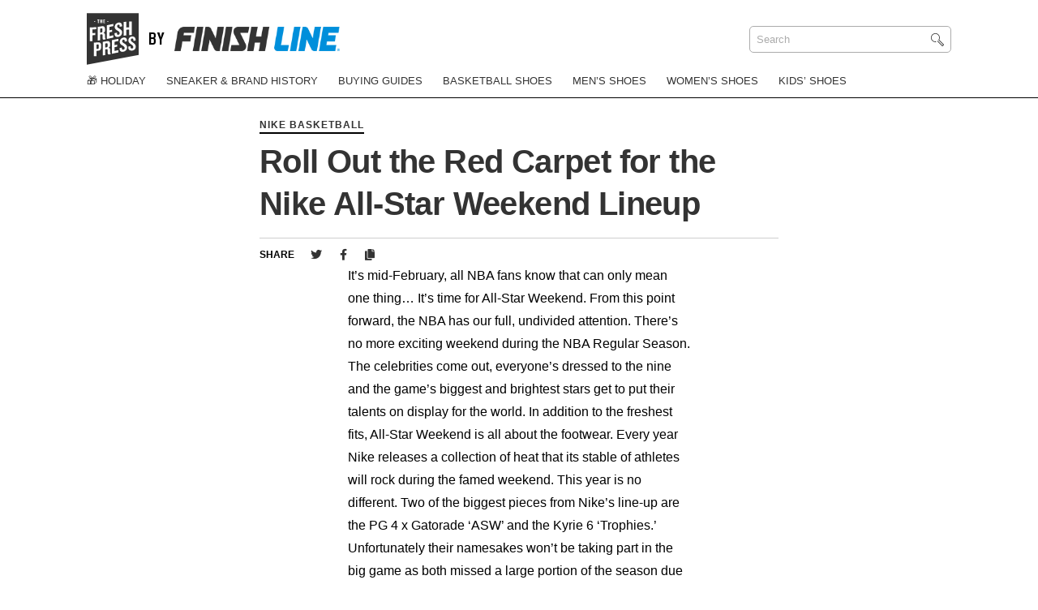

--- FILE ---
content_type: text/html; charset=UTF-8
request_url: https://blog.finishline.com/2020/02/06/nike-all-star-shoes-2020/
body_size: 8935
content:
<!doctype html>
<html lang="en-US">
<head>
	<meta charset="UTF-8">
	<meta name="viewport" content="width=device-width, initial-scale=1">
	<link rel="profile" href="https://gmpg.org/xfn/11">
	<script src="https://kit.fontawesome.com/a89815cc9f.js" crossorigin="anonymous"></script>
   
    <!-- Google Tag Manager -->
    <script>(function(w,d,s,l,i){w[l]=w[l]||[];w[l].push({'gtm.start':
    new Date().getTime(),event:'gtm.js'});var f=d.getElementsByTagName(s)[0],
    j=d.createElement(s),dl=l!='dataLayer'?'&l='+l:'';j.async=true;j.src=
    'https://www.googletagmanager.com/gtm.js?id='+i+dl;f.parentNode.insertBefore(j,f);
    })(window,document,'script','dataLayer','GTM-WVTQNMR');</script>
    <!-- End Google Tag Manager -->

 <link href="https://www.finishline.com/media/typography/fonts.css" rel="stylesheet">

    
    <style type="text/css">
        html {
            display: none;
        }
    </style>
	
	<style type="text/css">
		.gutenberg-block .wp-block-image figure {
            margin: 0 !important;
        }
		.gutenberg-block p {
            margin-top: 0 !important; 
        }
		.gutenberg-block.block-core-embed-instagram {
			margin: 0 auto -3em auto !important;
		}
    </style>

	<meta name='robots' content='index, follow, max-image-preview:large, max-snippet:-1, max-video-preview:-1' />
	<style>img:is([sizes="auto" i], [sizes^="auto," i]) { contain-intrinsic-size: 3000px 1500px }</style>
	
	<!-- This site is optimized with the Yoast SEO plugin v24.9 - https://yoast.com/wordpress/plugins/seo/ -->
	<title>Nike NBA All-Star Weekend Shoes 2020 Releases | The Fresh Press</title>
	<meta name="description" content="Check out Nike&#039;s NBA All-Star Weekend shoe line-up featuring the PG 4 x Gatorade ‘ASW’ and the Kyrie 6 ‘Trophies.’" />
	<link rel="canonical" href="https://blog.finishline.com/2020/02/06/nike-all-star-shoes-2020/" />
	<meta property="og:locale" content="en_US" />
	<meta property="og:type" content="article" />
	<meta property="og:title" content="Nike NBA All-Star Weekend Shoes 2020 Releases | The Fresh Press" />
	<meta property="og:description" content="Check out Nike&#039;s NBA All-Star Weekend shoe line-up featuring the PG 4 x Gatorade ‘ASW’ and the Kyrie 6 ‘Trophies.’" />
	<meta property="og:url" content="https://blog.finishline.com/2020/02/06/nike-all-star-shoes-2020/" />
	<meta property="og:site_name" content="The Fresh Press by Finish Line" />
	<meta property="article:publisher" content="https://www.facebook.com/finishline" />
	<meta property="article:published_time" content="2020-02-06T13:00:00+00:00" />
	<meta property="article:modified_time" content="2020-02-11T23:09:33+00:00" />
	<meta property="og:image" content="https://blog.finishline.com/wp-content/uploads/2020/02/ezgif.com-gif-maker-5.gif" />
	<meta property="og:image:width" content="1014" />
	<meta property="og:image:height" content="552" />
	<meta property="og:image:type" content="image/gif" />
	<meta name="author" content="Alijah Landing" />
	<meta name="twitter:card" content="summary_large_image" />
	<meta name="twitter:creator" content="@https://twitter.com/alijahlsports?lang=en" />
	<meta name="twitter:site" content="@finishline" />
	<meta name="twitter:label1" content="Written by" />
	<meta name="twitter:data1" content="Alijah Landing" />
	<meta name="twitter:label2" content="Est. reading time" />
	<meta name="twitter:data2" content="2 minutes" />
	<script type="application/ld+json" class="yoast-schema-graph">{"@context":"https://schema.org","@graph":[{"@type":"Article","@id":"https://blog.finishline.com/2020/02/06/nike-all-star-shoes-2020/#article","isPartOf":{"@id":"https://blog.finishline.com/2020/02/06/nike-all-star-shoes-2020/"},"author":{"name":"Alijah Landing","@id":"https://blog.finishline.com/#/schema/person/303f413156fd7d98322a0a91c4083532"},"headline":"Roll Out the Red Carpet for the Nike All-Star Weekend Lineup","datePublished":"2020-02-06T13:00:00+00:00","dateModified":"2020-02-11T23:09:33+00:00","mainEntityOfPage":{"@id":"https://blog.finishline.com/2020/02/06/nike-all-star-shoes-2020/"},"wordCount":431,"publisher":{"@id":"https://blog.finishline.com/#organization"},"image":{"@id":"https://blog.finishline.com/2020/02/06/nike-all-star-shoes-2020/#primaryimage"},"thumbnailUrl":"https://blog.finishline.com/wp-content/uploads/2020/02/ezgif.com-gif-maker-5.gif","articleSection":["Alijah Landing","Nike Basketball"],"inLanguage":"en-US"},{"@type":"WebPage","@id":"https://blog.finishline.com/2020/02/06/nike-all-star-shoes-2020/","url":"https://blog.finishline.com/2020/02/06/nike-all-star-shoes-2020/","name":"Nike NBA All-Star Weekend Shoes 2020 Releases | The Fresh Press","isPartOf":{"@id":"https://blog.finishline.com/#website"},"primaryImageOfPage":{"@id":"https://blog.finishline.com/2020/02/06/nike-all-star-shoes-2020/#primaryimage"},"image":{"@id":"https://blog.finishline.com/2020/02/06/nike-all-star-shoes-2020/#primaryimage"},"thumbnailUrl":"https://blog.finishline.com/wp-content/uploads/2020/02/ezgif.com-gif-maker-5.gif","datePublished":"2020-02-06T13:00:00+00:00","dateModified":"2020-02-11T23:09:33+00:00","description":"Check out Nike's NBA All-Star Weekend shoe line-up featuring the PG 4 x Gatorade ‘ASW’ and the Kyrie 6 ‘Trophies.’","breadcrumb":{"@id":"https://blog.finishline.com/2020/02/06/nike-all-star-shoes-2020/#breadcrumb"},"inLanguage":"en-US","potentialAction":[{"@type":"ReadAction","target":["https://blog.finishline.com/2020/02/06/nike-all-star-shoes-2020/"]}]},{"@type":"ImageObject","inLanguage":"en-US","@id":"https://blog.finishline.com/2020/02/06/nike-all-star-shoes-2020/#primaryimage","url":"https://blog.finishline.com/wp-content/uploads/2020/02/ezgif.com-gif-maker-5.gif","contentUrl":"https://blog.finishline.com/wp-content/uploads/2020/02/ezgif.com-gif-maker-5.gif","width":1014,"height":552},{"@type":"BreadcrumbList","@id":"https://blog.finishline.com/2020/02/06/nike-all-star-shoes-2020/#breadcrumb","itemListElement":[{"@type":"ListItem","position":1,"name":"Home","item":"https://blog.finishline.com/"},{"@type":"ListItem","position":2,"name":"Roll Out the Red Carpet for the Nike All-Star Weekend Lineup"}]},{"@type":"WebSite","@id":"https://blog.finishline.com/#website","url":"https://blog.finishline.com/","name":"The Fresh Press by Finish Line","description":"Sneaker News &amp; Style","publisher":{"@id":"https://blog.finishline.com/#organization"},"potentialAction":[{"@type":"SearchAction","target":{"@type":"EntryPoint","urlTemplate":"https://blog.finishline.com/?s={search_term_string}"},"query-input":{"@type":"PropertyValueSpecification","valueRequired":true,"valueName":"search_term_string"}}],"inLanguage":"en-US"},{"@type":"Organization","@id":"https://blog.finishline.com/#organization","name":"Finish Line","url":"https://blog.finishline.com/","logo":{"@type":"ImageObject","inLanguage":"en-US","@id":"https://blog.finishline.com/#/schema/logo/image/","url":"http://34.27.225.126/wp-content/uploads/2019/11/Default-Image.png","contentUrl":"http://34.27.225.126/wp-content/uploads/2019/11/Default-Image.png","width":1200,"height":1200,"caption":"Finish Line"},"image":{"@id":"https://blog.finishline.com/#/schema/logo/image/"},"sameAs":["https://www.facebook.com/finishline","https://x.com/finishline","https://www.instagram.com/finishline/","https://www.youtube.com/user/FinishLineTV1"]},{"@type":"Person","@id":"https://blog.finishline.com/#/schema/person/303f413156fd7d98322a0a91c4083532","name":"Alijah Landing","image":{"@type":"ImageObject","inLanguage":"en-US","@id":"https://blog.finishline.com/#/schema/person/image/","url":"https://blog.finishline.com/wp-content/uploads/2019/09/IMG_8759-210x210.jpg","contentUrl":"https://blog.finishline.com/wp-content/uploads/2019/09/IMG_8759-210x210.jpg","caption":"Alijah Landing"},"description":"Alijah is fluent in sarcasm and his love for Camila Cabello knows no bounds. Growing up he wanted to be the sixth member of *NSYNC and is patiently waiting for another Justin Timberlake album. Alijah also believes there are no greater stories than those told through sports.","sameAs":["https://www.instagram.com/alijah_landing/","https://www.linkedin.com/in/alijah-landing-25077017/","https://x.com/https://twitter.com/alijahlsports?lang=en"]}]}</script>
	<!-- / Yoast SEO plugin. -->


<link rel="https://api.w.org/" href="https://blog.finishline.com/wp-json/" /><link rel="alternate" title="JSON" type="application/json" href="https://blog.finishline.com/wp-json/wp/v2/posts/77882" /><link rel="EditURI" type="application/rsd+xml" title="RSD" href="https://blog.finishline.com/xmlrpc.php?rsd" />

<link rel="alternate" title="oEmbed (JSON)" type="application/json+oembed" href="https://blog.finishline.com/wp-json/oembed/1.0/embed?url=https%3A%2F%2Fblog.finishline.com%2F2020%2F02%2F06%2Fnike-all-star-shoes-2020%2F" />
<meta charset="UTF-8"><meta name="viewport" content="width=device-width, initial-scale=1"><link rel="profile" href="http://gmpg.org/xfn/11"><link rel="pingback" href="https://blog.finishline.com/xmlrpc.php"><link rel="icon" href="https://blog.finishline.com/wp-content/uploads/2020/08/cropped-FNL_081220_The_Fresh_Press_Blog_Logo_Update_1-32x32.jpg" sizes="32x32" />
<link rel="icon" href="https://blog.finishline.com/wp-content/uploads/2020/08/cropped-FNL_081220_The_Fresh_Press_Blog_Logo_Update_1-192x192.jpg" sizes="192x192" />
<link rel="apple-touch-icon" href="https://blog.finishline.com/wp-content/uploads/2020/08/cropped-FNL_081220_The_Fresh_Press_Blog_Logo_Update_1-180x180.jpg" />
<meta name="msapplication-TileImage" content="https://blog.finishline.com/wp-content/uploads/2020/08/cropped-FNL_081220_The_Fresh_Press_Blog_Logo_Update_1-270x270.jpg" />
		<style type="text/css" id="wp-custom-css">
			.single h2 {
	font-family: "Knockout" !important;
font-size: 50px !important;}		</style>
		</head>

<body class="wp-singular post-template-default single single-post postid-77882 single-format-standard wp-embed-responsive wp-theme-finish-line-custom">

    <!-- Google Tag Manager (noscript) -->
    <noscript><iframe src="https://www.googletagmanager.com/ns.html?id=GTM-WVTQNMR"
    height="0" width="0" style="display:none;visibility:hidden"></iframe></noscript>
    <!-- End Google Tag Manager (noscript) -->

	<header id="header">
		
		<div class="logo-container">
			<div class="wrap">
			
				<div class="grid">
				
					<div class="grid-item logo">


                            
                                <div class="site-title">
                                    <a class="fresh-press" href="https://blog.finishline.com">    
                                        <img src="https://blog.finishline.com/wp-content/themes/finish-line-custom/assets/images/TheFreshPress_Logo.svg" alt="The Fresh Press" />
                                    </a>

                                    <span>by</span>

                                    <a target="_blank" class="finish-line-site" href="https://www.finishline.com/">
                                        <img class="site-logo" src="https://blog.finishline.com/wp-content/uploads/2019/11/finish-line.png" alt="Finish Line" />
                                    </a>
                                </div>

                            
					
						
					
					</div>

					<div class="grid-item search">

						<form method="get" id="search_form" action="https://blog.finishline.com/">
	
	<input type="text" placeholder="Search" class="search_input" value="Search" name="s" id="s" onfocus="if (this.value == 'Search') {this.value = '';}" onblur="if (this.value == '') {this.value = 'Search';}" />
	<input type="hidden" id="searchsubmit" value="Search" />
</form>					
					</div>
				
				</div>

			</div>
		</div>

		<div class="menu">
			<div class="wrap">

                <ul id="main-menu" class="menu"><li id="menu-item-89209" class="menu-item"><a href="https://blog.finishline.com/category/holiday/">🎁 Holiday</a></li>
<li id="menu-item-88993" class="menu-item"><a href="https://blog.finishline.com/category/history-of/">Sneaker &#038; Brand History</a></li>
<li id="menu-item-88994" class="menu-item"><a href="https://blog.finishline.com/category/buying-guides/">Buying Guides</a></li>
<li id="menu-item-88995" class="menu-item"><a href="https://blog.finishline.com/category/basketball-shoes/">Basketball Shoes</a></li>
<li id="menu-item-88996" class="menu-item"><a href="https://blog.finishline.com/category/mens-shoes/">Men&#8217;s Shoes</a></li>
<li id="menu-item-88997" class="menu-item"><a href="https://blog.finishline.com/category/womens-shoes/">Women&#8217;s Shoes</a></li>
<li id="menu-item-88998" class="menu-item"><a href="https://blog.finishline.com/category/kids-shoes/">Kids&#8217; Shoes</a></li>
</ul>                
			
			</div>
        </div>
        
        <button class="menu-toggle hamburger" type="button" id="slideout-trigger">
        </button>

    </header>
    
    <div class="mobile-menu">

        <div class="menu-content">

            <form method="get" id="search_form" action="https://blog.finishline.com/">
	
	<input type="text" placeholder="Search" class="search_input" value="Search" name="s" id="s" onfocus="if (this.value == 'Search') {this.value = '';}" onblur="if (this.value == '') {this.value = 'Search';}" />
	<input type="hidden" id="searchsubmit" value="Search" />
</form>                    

            <ul id="main-menu" class="menu"><li class="menu-item"><a href="https://blog.finishline.com/category/holiday/">🎁 Holiday</a></li>
<li class="menu-item"><a href="https://blog.finishline.com/category/history-of/">Sneaker &#038; Brand History</a></li>
<li class="menu-item"><a href="https://blog.finishline.com/category/buying-guides/">Buying Guides</a></li>
<li class="menu-item"><a href="https://blog.finishline.com/category/basketball-shoes/">Basketball Shoes</a></li>
<li class="menu-item"><a href="https://blog.finishline.com/category/mens-shoes/">Men&#8217;s Shoes</a></li>
<li class="menu-item"><a href="https://blog.finishline.com/category/womens-shoes/">Women&#8217;s Shoes</a></li>
<li class="menu-item"><a href="https://blog.finishline.com/category/kids-shoes/">Kids&#8217; Shoes</a></li>
</ul> 

            <footer>

                <h5>Follow Finish Line</h5>

                <ul class='social'><li><a target='_blank' href='https://www.instagram.com/finishline/'><i class='fab fa-instagram'></i></a></li><li><a target='_blank' href='https://twitter.com/finishline'><i class='fab fa-twitter'></i></a></li><li><a target='_blank' href='https://www.facebook.com/finishline'><i class='fab fa-facebook-f'></i></a></li></ul> 

            </footer>

        </div>

    </div>

	<div id="primary" class="content-area">
		
		
		<main id="main" class="single content-new-layout">		
		
		

		<div class="post-title single-wrap"><h4 class="post-cat"><a href="https://blog.finishline.com/category/nike-basketball/">Nike Basketball</a></h4><h1 class="the-post-title">Roll Out the Red Carpet for the Nike All-Star Weekend Lineup</h1><div id="share"><h5>Share</h5>
                        <ul>
                            
                           
                            <li>
                                <a href="#" class="twitter-share"><i class="fab fa-twitter"></i></a>
                            </li>

                            <li><a class="facebook-share" href="https://www.facebook.com/sharer/sharer.php?u=https://blog.finishline.com/2020/02/06/nike-all-star-shoes-2020/" target="_blank"><i class="fab fa-facebook-f"></i></a></li>
                            
                            <li class="copy-link"><a data-clipboard-text="https://blog.finishline.com/2020/02/06/nike-all-star-shoes-2020/" class="copy" href="#"><i class="fas fa-copy"></i></a><span class="copied">Link Copied</span></li>
                        </ul>
                    </div></div><div class="the-content"><div class="gutenberg-block block-core-paragraph">
<p>It’s mid-February, all NBA fans know that can only mean one thing… It&#8217;s time for All-Star Weekend. From this point forward, the NBA has our full, undivided attention. There’s no more exciting weekend during the NBA Regular Season. The celebrities come out, everyone’s dressed to the nine and the game’s biggest and brightest stars get to put their talents on display for the world. In addition to the freshest fits, All-Star Weekend is all about the footwear. Every year Nike releases a collection of heat that its stable of athletes will rock during the famed weekend. This year is no different. Two of the biggest pieces from Nike’s line-up are the PG 4 x Gatorade ‘ASW’ and the Kyrie 6 ‘Trophies.’ Unfortunately their namesakes won’t be taking part in the big game as both missed a large portion of the season due to injury. But nonetheless, Nike brought the fire with these.<br></p>
</div>

<div class="gutenberg-block block-core-heading">
<h2 class="wp-block-heading"><strong>Nike PG 4 x Gatorade ‘ASW’</strong></h2>
</div>

<div class="gutenberg-block block-core-image">
<figure class="wp-block-image size-large"><img fetchpriority="high" decoding="async" width="1024" height="1024" src="http://34.27.225.126/wp-content/uploads/2020/02/Nike-PG-4-x-Gatorade-ASW-1024x1024.jpeg" alt="" class="wp-image-77908" srcset="https://blog.finishline.com/wp-content/uploads/2020/02/Nike-PG-4-x-Gatorade-ASW.jpeg 1024w, https://blog.finishline.com/wp-content/uploads/2020/02/Nike-PG-4-x-Gatorade-ASW-300x300.jpeg 300w, https://blog.finishline.com/wp-content/uploads/2020/02/Nike-PG-4-x-Gatorade-ASW-768x768.jpeg 768w, https://blog.finishline.com/wp-content/uploads/2020/02/Nike-PG-4-x-Gatorade-ASW-100x100.jpeg 100w, https://blog.finishline.com/wp-content/uploads/2020/02/Nike-PG-4-x-Gatorade-ASW-500x500.jpeg 500w, https://blog.finishline.com/wp-content/uploads/2020/02/Nike-PG-4-x-Gatorade-ASW-900x900.jpeg 900w" sizes="(max-width: 1024px) 100vw, 1024px" /></figure>
</div>

<div class="gutenberg-block block-core-paragraph">
<p>Nike and Gatorade are back at it again with their second offering. This time around they’re trading in the Fierce Purple color scheme for a thirst quenching medley of flavors. Two-parts Orange freshness. One-part energetic blast of Lemon-Lime. Another-part ice-in-the-veins Glacier Freeze. You&#8217;re getting the best of all worlds with thirst-quenching, tie-dye design.</p>
</div>

<div class="gutenberg-block block-core-paragraph">
<p class="has-text-align-center"><strong>Grab the <a rel="noreferrer noopener" aria-label="Nike PG 4 x Gatorade 'ASW' (opens in a new tab)" href="https://www.finishline.com/nike-pg?icid=blog_nikepg_pg4" target="_blank">Nike PG 4 x Gatorade &#8216;ASW&#8217;</a> on 2/13 from <a rel="noreferrer noopener" aria-label="Finish Line. (opens in a new tab)" href="http://finishline.com" target="_blank">Finish Line.</a></strong></p>
</div>

<div class="gutenberg-block block-core-paragraph">
<p class="has-text-align-center"><strong><em>Winner’s Circle members can get the Nike PG 4 x Gatorade ‘ASW’ early! Download the Finish Line App now on&nbsp;</em></strong><a href="https://itunes.apple.com/us/app/finish-line-winners-circle/id905940653?mt=8" target="_blank" rel="noreferrer noopener" aria-label=" (opens in a new tab)"><strong><em>Apple</em></strong></a><strong><em>&nbsp;or&nbsp;</em></strong><a href="https://play.google.com/store/apps/details?id=com.WinnersCircle&amp;hl=en" target="_blank" rel="noreferrer noopener" aria-label=" (opens in a new tab)"><strong><em>GooglePlay</em></strong></a><strong><em>, sign up, &amp; order on 2/11. You’ll only have 24 hours to secure your pair!</em></strong></p>
</div>

<div class="gutenberg-block block-core-heading">
<h2 class="wp-block-heading">Nike Kyrie 6 &#8216;Trophies&#8217;</h2>
</div>

<div class="gutenberg-block block-core-image">
<figure class="wp-block-image size-large"><img decoding="async" width="1024" height="1024" src="http://34.27.225.126/wp-content/uploads/2020/02/Nike-Kyrie-6-Trophies-1024x1024.jpeg" alt="Nike Kyrie 6 'Trophies'" class="wp-image-77961" srcset="https://blog.finishline.com/wp-content/uploads/2020/02/Nike-Kyrie-6-Trophies.jpeg 1024w, https://blog.finishline.com/wp-content/uploads/2020/02/Nike-Kyrie-6-Trophies-300x300.jpeg 300w, https://blog.finishline.com/wp-content/uploads/2020/02/Nike-Kyrie-6-Trophies-768x768.jpeg 768w, https://blog.finishline.com/wp-content/uploads/2020/02/Nike-Kyrie-6-Trophies-100x100.jpeg 100w, https://blog.finishline.com/wp-content/uploads/2020/02/Nike-Kyrie-6-Trophies-500x500.jpeg 500w, https://blog.finishline.com/wp-content/uploads/2020/02/Nike-Kyrie-6-Trophies-900x900.jpeg 900w" sizes="(max-width: 1024px) 100vw, 1024px" /></figure>
</div>

<div class="gutenberg-block block-core-paragraph">
<p>“What’s the move? Can I tell the truth? If I was doing this for you then I’d have nothing left to prove. Nah, this for me, though. I’m just tryna stay alive and take care of my people. And they don’t have no award for that… trophies.” Much like Drake, Kyrie’s stock has been going up a crescendo since he entered the league. Six-time NBA All-Star, Two-time All-NBA, 2012 Rookie of the Year, and NBA Champion. The latter of which came in 2016 on Father’s Day. 20 years after Michael Jordan had done the same. Those wins were more than championships &#8212; they were gifts to the men that raised them. That’s what the Nike Kyrie 6 ‘Trophies’ is all about, that historic Father’s Day win in 2016.</p>
</div>

<div class="gutenberg-block block-core-paragraph">
<p class="has-text-align-center"><strong>Hit the courts like Uncle Drew with the&nbsp;<a rel="noreferrer noopener" href="https://www.finishline.com/nike-kyrie-irving?icid=blog_%20grid%20_NikeKyrieIrving" target="_blank">Nike Kyrie 6 &#8216;Trophies&#8217;</a>. Available on 2/14 from&nbsp;</strong><a rel="noreferrer noopener" href="http://finishline.com/" target="_blank"><strong>Finish Line.</strong></a></p>
</div><a id="copy2"></a><div class="post-author"><img data-del="avatar" src='https://blog.finishline.com/wp-content/uploads/2019/09/IMG_8759-210x210.jpg' class='avatar pp-user-avatar avatar-96wp-user-avatar wp-user-avatar-custom-size photo ' height='96' width='96'/><h4>Alijah Landing</h4></div><div class="post-title single-wrap"><div id="share" style="margin-top:20px;margin-left:105px;"><h5>Share</h5>
                        <ul>
                            
                           
                            <li>
                                <a href="" class="twitter-share2"><i class="fab fa-twitter"></i></a>
                            </li>

                            <li><a class="facebook-share" href="https://www.facebook.com/sharer/sharer.php?u=https://blog.finishline.com/2020/02/06/nike-all-star-shoes-2020/" target="_blank"><i class="fab fa-facebook-f"></i></a></li>
                            
                            <li class="copy-link"><button style="border: none !important; background-color: #fff;" data-clipboard-text="https://blog.finishline.com/2020/02/06/nike-all-star-shoes-2020/" class="copy" href="#copy2"><i class="fas fa-copy"></i></button><span class="copied">Link Copied</span></li>
                        </ul>

                        
                    </div></div></div>        
        <script>
		
		 var getWindowOptions = function() {
            var width = 500;
            var height = 350;
            var left = (window.innerWidth / 2) - (width / 2);
            var top = (window.innerHeight / 2) - (height / 2);
          
            return [
              'resizable,scrollbars,status',
              'height=' + height,
              'width=' + width,
              'left=' + left,
              'top=' + top,
            ].join();
          };

        var twitterBtn = document.querySelector('.twitter-share');
        var twitterBtn2 = document.querySelector('.twitter-share2');
        var postTitle = encodeURIComponent(document.title);
        var viaLink	= ' via @FinishLine';
        var text = postTitle + viaLink;
        var shareLink = encodeURIComponent(location.href);
        var shareText = shareLink + '&text=' + text;
        var shareUrl = 'https://twitter.com/intent/tweet?url=' + shareText;
        twitterBtn.href = shareUrl; // 1
        twitterBtn2.href = shareUrl; // 2
		console.log(shareUrl);
        twitterBtn.addEventListener('click', function(e) {
        e.preventDefault();
        var win = window.open(shareUrl, 'ShareOnTwitter', getWindowOptions());
        win.opener = null; // 2
        });

        twitterBtn2.addEventListener('click', function(e) {
        e.preventDefault();
        var win = window.open(shareUrl, 'ShareOnTwitter', getWindowOptions());
        win.opener = null; // 2
        });
        
       
			
		</script>


        
          

        <div class="read-next">

            <h3 class="read-next-title">Read Next</h3>


            <div class="next-posts">

                
                                                                                                                                                                     
                                    <div class="post">
                                        <h5><a href="https://blog.finishline.com/category/contributors/alijah-landing/">Alijah Landing</a>                                    
                                            <span>
                                            5 years ago                                            </span>
                                    
                                        </h5>

                                        <a class="read-next-image" href="https://blog.finishline.com/2020/01/31/for-la-familia-the-nike-pg-4-plaid/" style="background: url('https://blog.finishline.com/wp-content/uploads/2020/01/Social-Instagram-1024-x-1024_Plaid_OPT4-500x500.png') no-repeat center center;background-size: cover;">
                                            <div class="content"></div>
                                        </a>            
                                        <h4>Alijah Landing</h4>
                                        <h3><a href="https://blog.finishline.com/2020/01/31/for-la-familia-the-nike-pg-4-plaid/">For La Familia, the Nike PG 4 &#8216;Plaid&#8217;</a></h3>
                                    
                                    </div>
                                                                                                                                                                                                             
                                    <div class="post">
                                        <h5><a href="https://blog.finishline.com/category/contributors/alijah-landing/">Alijah Landing</a>                                    
                                            <span>
                                            6 years ago                                            </span>
                                    
                                        </h5>

                                        <a class="read-next-image" href="https://blog.finishline.com/2020/01/10/quench-your-thirst-with-the-nike-pg4-gatorade/" style="background: url('https://blog.finishline.com/wp-content/uploads/2020/01/NikeNews_NikeBasketball_PG4_Gatorade_Re_5_native_1600-500x500.jpg') no-repeat center center;background-size: cover;">
                                            <div class="content"></div>
                                        </a>            
                                        <h4>Alijah Landing</h4>
                                        <h3><a href="https://blog.finishline.com/2020/01/10/quench-your-thirst-with-the-nike-pg4-gatorade/">Quench Your Thirst with the Nike PG4 x Gatorade &#8216;GX&#8217;</a></h3>
                                    
                                    </div>
                                                                                                                                                                                                             
                                    <div class="post">
                                        <h5><a href="https://blog.finishline.com/category/kyrie-irving/">Kyrie Irving</a>                                    
                                            <span>
                                            6 years ago                                            </span>
                                    
                                        </h5>

                                        <a class="read-next-image" href="https://blog.finishline.com/2019/11/15/take-look-nike-kyrie-6/" style="background: url('https://blog.finishline.com/wp-content/uploads/2019/11/HO19_BB_Kyrie6_KIrving_1441_V2_native_1600-500x500.jpg') no-repeat center center;background-size: cover;">
                                            <div class="content"></div>
                                        </a>            
                                        <h4>Alijah Landing</h4>
                                        <h3><a href="https://blog.finishline.com/2019/11/15/take-look-nike-kyrie-6/">Take a Look at the Nike Kyrie 6</a></h3>
                                    
                                    </div>
                                                                                                        
                        
                

            
            </div>
        
        </div>

        
        </main>            


	</div><!-- #primary -->
              
    <script>


        window.fbAsyncInit = function() {     
            FB.init({
                appId      : '2409066289335130',
                status     : true,
                xfbml      : true
            });

        
        };

        (function(d, s, id){
            var js, fjs = d.getElementsByTagName(s)[0];
            if (d.getElementById(id)) {return;}
            js = d.createElement(s); js.id = id;
            js.src = "https://connect.facebook.net/en_US/all.js";
            fjs.parentNode.insertBefore(js, fjs);
        }(document, 'script', 'facebook-jssdk'));

        document.addEventListener('click', function (event) {

        if (!event.target.matches('.facebook-share')) return;
        event.preventDefault();

        var url = window.location.href;

            FB.ui({
                method: 'share',
                name: 'Facebook Dialogs',
                link: url,
            });

        }, false);

        

        
    </script>

 

  <footer id="footer">
    
    <h5>2024 Finish Line, Inc. All Rights Reserved.</h5> <br />
    
    <ul class='social'><li><a target='_blank' href='https://www.instagram.com/finishline/'><i class='fab fa-instagram'></i></a></li><li><a target='_blank' href='https://twitter.com/finishline'><i class='fab fa-twitter'></i></a></li><li><a target='_blank' href='https://www.facebook.com/finishline'><i class='fab fa-facebook-f'></i></a></li></ul>    
		<ul class="footer-links">
		
		<li style="display: inline;"><a style="font-size:1rem;" target="_blank" href="https://privacyportal.onetrust.com/webform/9c661b24-1df6-4962-8375-8dab4483ae39/a4dd507c-9703-4590-9580-32cfc3b1b91e">Do Not Sell or Share My Personal Information</a>

		
		
		<li style="display: inline;"><a style="font-size:1rem;" target="_blank" href="https://www.finishline.com/store/corporate/privacyPolicy.jsp">Privacy Policy</a>

		
		
		<li style="display: inline;"><a style="font-size:1rem;" target="_blank" href="https://www.finishline.com/store/corporate/terms.jsp">Terms of Use</a>

		
		
		<li style="display: inline;"><a style="font-size:1rem;" target="_blank" href="http://34.27.225.126/sitemap/">Sitemap</a>

		
		</ul>
	    
    

    


  
  </footer>



<script type="text/javascript" src="https://blog.finishline.com/wp-includes/js/jquery/jquery.min.js" id="jquery-core-js"></script>
<script type="text/javascript" src="https://blog.finishline.com/wp-content/plugins/wp-user-avatar/assets/flatpickr/flatpickr.min.js" id="ppress-flatpickr-js"></script>
<script type="text/javascript" src="https://blog.finishline.com/wp-content/plugins/wp-user-avatar/assets/select2/select2.min.js" id="ppress-select2-js"></script>
<script type="text/javascript" id="my_loadmore-js-extra">
/* <![CDATA[ */
var misha_loadmore_params = {"ajaxurl":"https:\/\/blog.finishline.com\/ajax","posts":"{\"page\":0,\"year\":2020,\"monthnum\":2,\"day\":6,\"name\":\"nike-all-star-shoes-2020\",\"error\":\"\",\"m\":\"\",\"p\":0,\"post_parent\":\"\",\"subpost\":\"\",\"subpost_id\":\"\",\"attachment\":\"\",\"attachment_id\":0,\"pagename\":\"\",\"page_id\":0,\"second\":\"\",\"minute\":\"\",\"hour\":\"\",\"w\":0,\"category_name\":\"\",\"tag\":\"\",\"cat\":\"\",\"tag_id\":\"\",\"author\":\"\",\"author_name\":\"\",\"feed\":\"\",\"tb\":\"\",\"paged\":0,\"meta_key\":\"\",\"meta_value\":\"\",\"preview\":\"\",\"s\":\"\",\"sentence\":\"\",\"title\":\"\",\"fields\":\"all\",\"menu_order\":\"\",\"embed\":\"\",\"category__in\":[],\"category__not_in\":[],\"category__and\":[],\"post__in\":[],\"post__not_in\":[],\"post_name__in\":[],\"tag__in\":[],\"tag__not_in\":[],\"tag__and\":[],\"tag_slug__in\":[],\"tag_slug__and\":[],\"post_parent__in\":[],\"post_parent__not_in\":[],\"author__in\":[],\"author__not_in\":[],\"search_columns\":[],\"ignore_sticky_posts\":false,\"suppress_filters\":false,\"cache_results\":true,\"update_post_term_cache\":true,\"update_menu_item_cache\":false,\"lazy_load_term_meta\":true,\"update_post_meta_cache\":true,\"post_type\":\"\",\"posts_per_page\":9,\"nopaging\":false,\"comments_per_page\":\"50\",\"no_found_rows\":false,\"order\":\"DESC\"}","current_page":"1","max_page":"0"};
var misha_loadmore_params_home = {"ajaxurl":"https:\/\/blog.finishline.com\/ajax","posts":"null","current_page":"1","max_page":null};
/* ]]> */
</script>
<script type="text/javascript" src="https://blog.finishline.com/wp-content/themes/finish-line-custom/assets/js/myloadmore.js" id="my_loadmore-js"></script>
<script type="speculationrules">
{"prefetch":[{"source":"document","where":{"and":[{"href_matches":"\/*"},{"not":{"href_matches":["\/wp-*.php","\/wp-admin\/*","\/wp-content\/uploads\/*","\/wp-content\/*","\/wp-content\/plugins\/*","\/wp-content\/themes\/finish-line-custom\/*","\/*\\?(.+)"]}},{"not":{"selector_matches":"a[rel~=\"nofollow\"]"}},{"not":{"selector_matches":".no-prefetch, .no-prefetch a"}}]},"eagerness":"conservative"}]}
</script>
<style id='cf-frontend-style-inline-css' type='text/css'>
@font-face {
	font-family: 'Advent Pro';
	font-style: normal;
	font-weight: 100;
	font-display: fallback;
	src: url('http://34.27.225.126/wp-content/bcf-fonts/Advent%20Pro/advent-pro-100-normal0.woff2') format('woff2'),
		url('http://34.27.225.126/wp-content/bcf-fonts/Advent%20Pro/advent-pro-100-normal1.woff2') format('woff2'),
		url('http://34.27.225.126/wp-content/bcf-fonts/Advent%20Pro/advent-pro-100-normal2.woff2') format('woff2'),
		url('http://34.27.225.126/wp-content/bcf-fonts/Advent%20Pro/advent-pro-100-normal3.woff2') format('woff2'),
		url('http://34.27.225.126/wp-content/bcf-fonts/Advent%20Pro/advent-pro-100-normal4.woff2') format('woff2');
}
</style>
<link rel='stylesheet' id='wp-block-library-css' href='https://blog.finishline.com/wp-includes/css/dist/block-library/style.min.css' type='text/css' media='all' />
<link rel='stylesheet' id='classic-theme-styles-css' href='https://blog.finishline.com/wp-includes/css/classic-themes.min.css' type='text/css' media='all' />
<link rel='stylesheet' id='ppress-frontend-css' href='https://blog.finishline.com/wp-content/plugins/wp-user-avatar/assets/css/frontend.min.css' type='text/css' media='all' />
<link rel='stylesheet' id='ppress-flatpickr-css' href='https://blog.finishline.com/wp-content/plugins/wp-user-avatar/assets/flatpickr/flatpickr.min.css' type='text/css' media='all' />
<link rel='stylesheet' id='ppress-select2-css' href='https://blog.finishline.com/wp-content/plugins/wp-user-avatar/assets/select2/select2.min.css' type='text/css' media='all' />
<link rel='stylesheet' id='theme-main-css' href='https://blog.finishline.com/wp-content/themes/finish-line-custom/assets/css/style.min.css' type='text/css' media='all' />
<link rel='stylesheet' id='lbcss-css' href='https://blog.finishline.com/wp-content/themes/finish-line-custom/assets/css/jquery.fancybox.min.css' type='text/css' media='all' />
<script type="text/javascript" id="ppress-frontend-script-js-extra">
/* <![CDATA[ */
var pp_ajax_form = {"ajaxurl":"https:\/\/blog.finishline.com\/wp-admin\/admin-ajax.php","confirm_delete":"Are you sure?","deleting_text":"Deleting...","deleting_error":"An error occurred. Please try again.","nonce":"168d0188ba","disable_ajax_form":"false","is_checkout":"0","is_checkout_tax_enabled":"0","is_checkout_autoscroll_enabled":"true"};
/* ]]> */
</script>
<script type="text/javascript" src="https://blog.finishline.com/wp-content/plugins/wp-user-avatar/assets/js/frontend.min.js" id="ppress-frontend-script-js"></script>
<script type="text/javascript" src="https://blog.finishline.com/wp-content/themes/finish-line-custom/assets/js/clipboard.min.js" id="copy-js-js"></script>
<script type="text/javascript" src="https://blog.finishline.com/wp-content/themes/finish-line-custom/assets/js/slick.min.js" id="slick-js-js"></script>
<script type="text/javascript" src="https://blog.finishline.com/wp-content/themes/finish-line-custom/assets/js/jquery.matchHeight.js" id="mh-js-js"></script>
<script type="text/javascript" src="https://blog.finishline.com/wp-content/themes/finish-line-custom/assets/js/polyfills.js" id="poly-js-js"></script>
<script type="text/javascript" src="https://blog.finishline.com/wp-content/themes/finish-line-custom/assets/js/jquery.fancybox.min.js" id="lightbox-js-js"></script>
<script type="text/javascript" src="https://blog.finishline.com/wp-content/themes/finish-line-custom/assets/js/site.js" id="main-js-js"></script>


</body>
</html>


--- FILE ---
content_type: text/css
request_url: https://www.finishline.com/media/typography/fonts.css
body_size: 55761
content:
@font-face{font-family:'Knockout 31 4r';src:url(491C4AA44C94BD96E.eot);src:local('?'),url(491C4AA44C94BD96E.eot?#hco) format('embedded-opentype'),url([data-uri]);font-weight:400;font-style:normal}@font-face{font-family:'Knockout 49 4r';src:url(2FE0474D732CF0F75.eot);src:local('?'),url(2FE0474D732CF0F75.eot?#hco) format('embedded-opentype'),url([data-uri]);font-weight:400;font-style:normal}@font-face{font-family:'Knockout 51 4r';src:url(09DCF79CCA837AB96.eot);src:local('?'),url(09DCF79CCA837AB96.eot?#hco) format('embedded-opentype'),url([data-uri]);font-weight:400;font-style:normal}@font-face{font-family:'Knockout 91 4r';src:url(1BDA7F7BC7173820A.eot);src:local('?'),url(1BDA7F7BC7173820A.eot?#hco) format('embedded-opentype'),url([data-uri]);font-weight:400;font-style:normal}